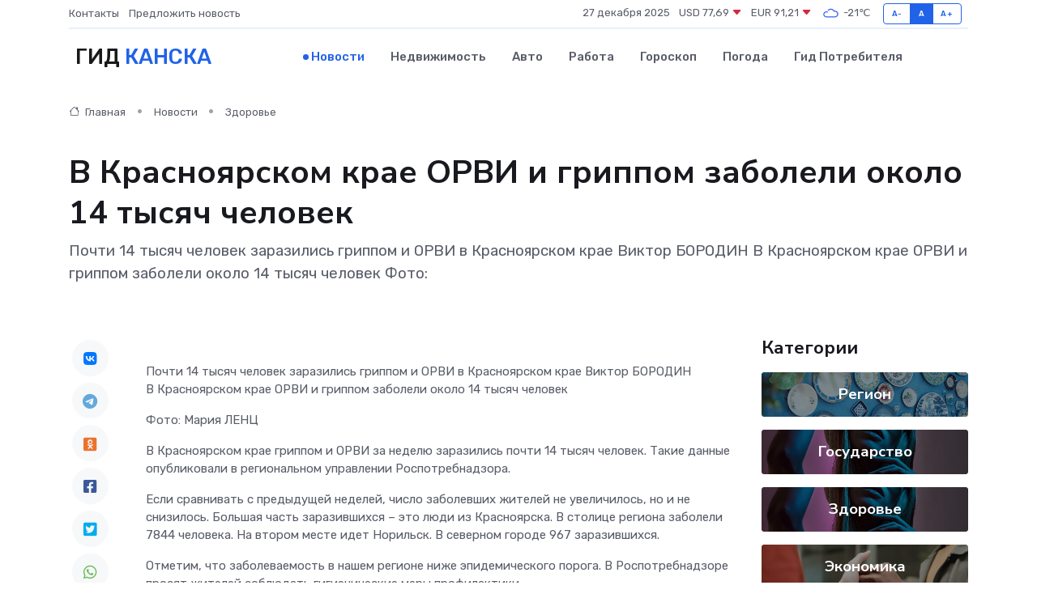

--- FILE ---
content_type: text/html; charset=utf-8
request_url: https://www.google.com/recaptcha/api2/aframe
body_size: 267
content:
<!DOCTYPE HTML><html><head><meta http-equiv="content-type" content="text/html; charset=UTF-8"></head><body><script nonce="dRxDigJ0Yly9wB2JkWuung">/** Anti-fraud and anti-abuse applications only. See google.com/recaptcha */ try{var clients={'sodar':'https://pagead2.googlesyndication.com/pagead/sodar?'};window.addEventListener("message",function(a){try{if(a.source===window.parent){var b=JSON.parse(a.data);var c=clients[b['id']];if(c){var d=document.createElement('img');d.src=c+b['params']+'&rc='+(localStorage.getItem("rc::a")?sessionStorage.getItem("rc::b"):"");window.document.body.appendChild(d);sessionStorage.setItem("rc::e",parseInt(sessionStorage.getItem("rc::e")||0)+1);localStorage.setItem("rc::h",'1766863383103');}}}catch(b){}});window.parent.postMessage("_grecaptcha_ready", "*");}catch(b){}</script></body></html>